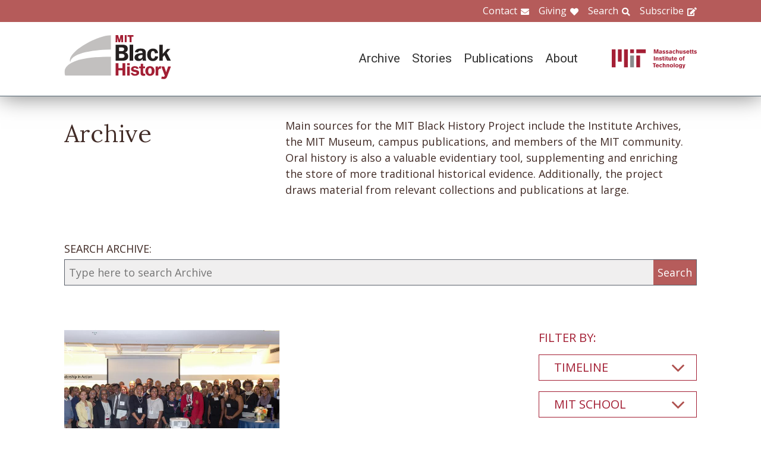

--- FILE ---
content_type: text/html; charset=UTF-8
request_url: https://www.blackhistory.mit.edu/archive-search?f%5B0%5D=career%3A100&f%5B1%5D=collection%3A166&f%5B2%5D=collection%3A170&f%5B3%5D=collection%3A173&f%5B4%5D=collection%3A183&f%5B5%5D=collection%3A192&f%5B6%5D=collection%3A218&f%5B7%5D=collection%3A262&f%5B8%5D=collection%3A268&f%5B9%5D=department%3A154&f%5B10%5D=school%3A158
body_size: 6978
content:

<!DOCTYPE html>
<html lang="en" dir="ltr" prefix="og: https://ogp.me/ns#" class="no-js">
  <head>
    <meta charset="utf-8" />
<script>(function(i,s,o,g,r,a,m){i["GoogleAnalyticsObject"]=r;i[r]=i[r]||function(){(i[r].q=i[r].q||[]).push(arguments)},i[r].l=1*new Date();a=s.createElement(o),m=s.getElementsByTagName(o)[0];a.async=1;a.src=g;m.parentNode.insertBefore(a,m)})(window,document,"script","https://www.google-analytics.com/analytics.js","ga");ga("create", "UA-106400209-1", {"cookieDomain":"auto"});ga("set", "anonymizeIp", true);ga("send", "pageview");</script>
<meta property="og:site_name" content="MIT Black History" />
<meta name="twitter:site" content="mitblackhistory" />
<meta name="twitter:title" content="Archive Search" />
<meta property="og:url" content="https://www.blackhistory.mit.edunode/230" />
<meta property="og:title" content="Archive Search" />
<meta name="twitter:url" content="https://www.blackhistory.mit.edu/archive-search" />
<meta property="og:street_address" content="77 Massachusetts Ave" />
<meta property="og:locality" content="Cambridge" />
<meta property="og:region" content="MA" />
<meta property="og:postal_code" content="02139" />
<meta name="Generator" content="Drupal 8 (https://www.drupal.org)" />
<meta name="MobileOptimized" content="width" />
<meta name="HandheldFriendly" content="true" />
<meta name="viewport" content="width=device-width, initial-scale=1.0" />
<meta http-equiv="x-ua-compatible" content="ie=edge" />
<link rel="shortcut icon" href="/sites/default/files/mit-favicon-xp.ico" type="image/vnd.microsoft.icon" />
<link rel="canonical" href="https://www.blackhistory.mit.edu/archive-search" />
<link rel="shortlink" href="https://www.blackhistory.mit.edu/node/230" />
<link rel="revision" href="https://www.blackhistory.mit.edu/archive-search" />

    <title>Archive Search | MIT Black History</title>
    <link rel="stylesheet" media="all" href="/core/themes/stable/css/system/components/ajax-progress.module.css?q6s5lr" />
<link rel="stylesheet" media="all" href="/core/themes/stable/css/system/components/autocomplete-loading.module.css?q6s5lr" />
<link rel="stylesheet" media="all" href="/core/themes/stable/css/system/components/js.module.css?q6s5lr" />
<link rel="stylesheet" media="all" href="/core/themes/stable/css/system/components/sticky-header.module.css?q6s5lr" />
<link rel="stylesheet" media="all" href="/core/themes/stable/css/system/components/system-status-counter.css?q6s5lr" />
<link rel="stylesheet" media="all" href="/core/themes/stable/css/system/components/system-status-report-counters.css?q6s5lr" />
<link rel="stylesheet" media="all" href="/core/themes/stable/css/system/components/system-status-report-general-info.css?q6s5lr" />
<link rel="stylesheet" media="all" href="/core/themes/stable/css/system/components/tabledrag.module.css?q6s5lr" />
<link rel="stylesheet" media="all" href="/core/themes/stable/css/system/components/tablesort.module.css?q6s5lr" />
<link rel="stylesheet" media="all" href="/core/themes/stable/css/system/components/tree-child.module.css?q6s5lr" />
<link rel="stylesheet" media="all" href="/core/themes/stable/css/views/views.module.css?q6s5lr" />
<link rel="stylesheet" media="all" href="/modules/contrib/back_to_top/css/back_to_top.css?q6s5lr" />
<link rel="stylesheet" media="all" href="/modules/contrib/paragraphs/css/paragraphs.unpublished.css?q6s5lr" />
<link rel="stylesheet" media="all" href="//fonts.googleapis.com/css?family=Lora:400,400i,700,700i|Open+Sans:300,400,600,700,800|Roboto:100,300,400,500,700,900" />
<link rel="stylesheet" media="all" href="/themes/gesso/css/styles.css?q6s5lr" />

    
<!--[if lte IE 8]>
<script src="/core/assets/vendor/html5shiv/html5shiv.min.js?v=3.7.3"></script>
<![endif]-->
<script src="/themes/gesso/js/lib/modernizr.min.js?v=3.3.1"></script>

  </head>
  <body class="path-node not-front page--node-type-landing">
    <div class="skiplinks">
      <a href="#main" class="skiplinks__link visually-hidden focusable">Skip to main content</a>
    </div>
    
      <div class="dialog-off-canvas-main-canvas" data-off-canvas-main-canvas>
    <div class="layout-container">
      <header class="header " role="banner">

    <div class="header-utility">
      <div class="header-utility__inner l-constrain">
          <nav class="nav-utility" role="navigation">
  <h2 class="visually-hidden block__title">Utility Menu</h2>
  <ul class="nav nav--menu"><li class="nav__item"><a href="/contact" class="nav__link nav__link--contact" target="" data-drupal-link-system-path="node/380">Contact</a></li><li class="nav__item"><a href="/giving" class="nav__link nav__link--giving" data-drupal-link-system-path="node/381">Giving</a></li><li class="nav__item"><a href="/search" class="nav__link nav__link--search" target="" data-drupal-link-system-path="node/7">Search</a></li><li class="nav__item"><a href="http://eepurl.com/dit00P" class="nav__link nav__link--subscribe" title="subscribe">Subscribe</a></li></ul></nav>

      </div>
    </div>
    
    <div class="header-navigation">
      <div class="header-navigation__inner l-constrain">
          <span class="site-name">
  <a class="site-name__link" href="/" title="Home" rel="home">
    <h1 class="site-name__text">MIT Black History</h1>
  </a>
  <a class="site-name__link" href="https://www.web.mit.edu" title="MIT" rel="mit">
    <h2 class="site-name__mit"></h2>
  </a>
</span>

  <nav class="nav-main" role="navigation">
  <h2 class="visually-hidden block__title">Main menu</h2>
  <input class="nav__trigger" type="checkbox" id="NavButton">
	<label class="nav__label" for="NavButton" onclick>Menu</label>
  <ul class="nav nav--menu"><li class="nav__item"><a href="/archive" class="nav__link" data-drupal-link-system-path="node/6">Archive</a></li><li class="nav__item"><a href="/stories" class="nav__link" target="" data-drupal-link-system-path="node/10">Stories</a></li><li class="nav__item"><a href="/publications" class="nav__link" data-drupal-link-system-path="node/278">Publications</a></li><li class="nav__item"><a href="/about" class="nav__link" target="" data-drupal-link-system-path="node/379">About</a></li><li class="nav__item"><a href="/contact" class="nav__link nav__link--contact" target="" data-drupal-link-system-path="node/380">Contact</a></li><li class="nav__item"><a href="/giving" class="nav__link nav__link--giving" target="" data-drupal-link-system-path="node/381">Giving</a></li><li class="nav__item"><a href="/search" class="nav__link nav__link--search" target="" data-drupal-link-system-path="node/7">Search</a></li><li class="nav__item"><a href="http://web.mit.edu/" class="nav__link nav__link--mit" target="">MIT</a></li></ul></nav>

      </div>
    </div>

</header>

  
  
  

  
      <main id="main" class="main" role="main" tabindex="-1">
  
    <div data-drupal-messages-fallback class="hidden"></div>

  
  
  
      <section class="landing landing--archive-search">
      <div class="landing-heading">
  <div class="l-constrain landing-heading__grid">
    <h1 class="landing-heading__title">Archive</h1>
    <div class="landing-heading__intro">Main sources for the MIT Black History Project include the Institute Archives, the MIT Museum, campus publications, and members of the MIT community. Oral history is also a valuable evidentiary tool, supplementing and enriching the store of more traditional historical evidence. Additionally, the project draws material from relevant collections and publications at large.</div>
  </div>
</div>

    <form class="search-archive" action="/archive-search">
  <div class="l-constrain">
    <label class="form-item__label" for="keywords">SEARCH ARCHIVE:</label>
    <div class="search-archive__group">
      <input class="form-item__text" name="keywords" id="keywords" type="text" placeholder="Type here to search Archive">
      <input class="form-item__submit" type="submit" value="Search">
    </div>
  </div>
</form>
  
  <div class=" landing__grid l-constrain">
    <div class="landing__main">
          
  
      
  <div>

  <div class="view-two-col ">

  
  <div class="view__content">
             <div class="view__row">
    <div class="card--medium">
  <a class="card__link" href="/archive/bamit-faculty-reception-2015">
    <div class="card__media">  <img src="/sites/default/files/styles/card_medium/public/media/image/BAMIT%20Black%20Faculty%20Reception-clinton-blackburn-2015%20WMFP%20txt.jpg?itok=QlbU-g79" width="700" height="450" alt="BAMIT Faculty Reception" />




</div>
    <h3 class="card__title">BAMIT Faculty Reception, 2015</h3>
  </a>
</div>

  </div>

      </div>

      <div class="view__pager">
            

        </div>
  
  
</div>

</div>

  
  

      </div>
    <div class="landing__sidebar">
      <h4 class="landing__label">Filter By:</h4>
          
    <div class="block--nav-facet">
  <h2 class="nav-facet__heading js-toggle-facet">Timeline</h2>
  <nav class="nav-facet" style="display:none;">
        <div class="facets-widget-checkbox">
      <ul data-drupal-facet-id="archive_timeline" data-drupal-facet-alias="timeline" class="js-facets-checkbox-links item-list__checkbox"><li class="facet-item"><a href="/archive-search?f%5B0%5D=career%3A100&amp;f%5B1%5D=collection%3A166&amp;f%5B2%5D=collection%3A170&amp;f%5B3%5D=collection%3A173&amp;f%5B4%5D=collection%3A183&amp;f%5B5%5D=collection%3A192&amp;f%5B6%5D=collection%3A218&amp;f%5B7%5D=collection%3A262&amp;f%5B8%5D=collection%3A268&amp;f%5B9%5D=department%3A154&amp;f%5B10%5D=school%3A158&amp;f%5B11%5D=timeline%3A99" rel="nofollow" data-drupal-facet-item-id="timeline-99" data-drupal-facet-item-value="99"><span class="facet-item__value">2010s</span>
  <span class="facet-item__count">(1)</span>
</a></li></ul>
</div>

    </nav>
</div>

    <div class="block--nav-facet">
  <h2 class="nav-facet__heading js-toggle-facet">MIT School</h2>
  <nav class="nav-facet" style="display:none;">
        <div class="facets-widget-checkbox">
      <ul data-drupal-facet-id="archive_school" data-drupal-facet-alias="school" class="js-facets-checkbox-links item-list__checkbox"><li class="facet-item"><a href="/archive-search?f%5B0%5D=career%3A100&amp;f%5B1%5D=collection%3A166&amp;f%5B2%5D=collection%3A170&amp;f%5B3%5D=collection%3A173&amp;f%5B4%5D=collection%3A183&amp;f%5B5%5D=collection%3A192&amp;f%5B6%5D=collection%3A218&amp;f%5B7%5D=collection%3A262&amp;f%5B8%5D=collection%3A268&amp;f%5B9%5D=department%3A154" rel="nofollow" class="is-active" data-drupal-facet-item-id="school-158" data-drupal-facet-item-value="158">  <span class="facet-item__status js-facet-deactivate">(-)</span>
<span class="facet-item__value">School of Engineering</span>
  <span class="facet-item__count">(1)</span>
</a></li><li class="facet-item"><a href="/archive-search?f%5B0%5D=career%3A100&amp;f%5B1%5D=collection%3A166&amp;f%5B2%5D=collection%3A170&amp;f%5B3%5D=collection%3A173&amp;f%5B4%5D=collection%3A183&amp;f%5B5%5D=collection%3A192&amp;f%5B6%5D=collection%3A218&amp;f%5B7%5D=collection%3A262&amp;f%5B8%5D=collection%3A268&amp;f%5B9%5D=department%3A154&amp;f%5B10%5D=school%3A158&amp;f%5B11%5D=school%3A159" rel="nofollow" data-drupal-facet-item-id="school-159" data-drupal-facet-item-value="159"><span class="facet-item__value">School of Humanities, Arts, and Social Sciences</span>
  <span class="facet-item__count">(11)</span>
</a></li></ul>
</div>

    </nav>
</div>

    <div class="block--nav-facet">
  <h2 class="nav-facet__heading js-toggle-facet">MIT Department</h2>
  <nav class="nav-facet" style="display:none;">
        <div class="facets-widget-checkbox">
      <ul data-drupal-facet-id="archive_department" data-drupal-facet-alias="department" class="js-facets-checkbox-links item-list__checkbox"><li class="facet-item"><a href="/archive-search?f%5B0%5D=career%3A100&amp;f%5B1%5D=collection%3A166&amp;f%5B2%5D=collection%3A170&amp;f%5B3%5D=collection%3A173&amp;f%5B4%5D=collection%3A183&amp;f%5B5%5D=collection%3A192&amp;f%5B6%5D=collection%3A218&amp;f%5B7%5D=collection%3A262&amp;f%5B8%5D=collection%3A268&amp;f%5B9%5D=department%3A126&amp;f%5B10%5D=department%3A154&amp;f%5B11%5D=school%3A158" rel="nofollow" data-drupal-facet-item-id="department-126" data-drupal-facet-item-value="126"><span class="facet-item__value">Aeronautics and Astronautics</span>
  <span class="facet-item__count">(5)</span>
</a></li><li class="facet-item"><a href="/archive-search?f%5B0%5D=career%3A100&amp;f%5B1%5D=collection%3A166&amp;f%5B2%5D=collection%3A170&amp;f%5B3%5D=collection%3A173&amp;f%5B4%5D=collection%3A183&amp;f%5B5%5D=collection%3A192&amp;f%5B6%5D=collection%3A218&amp;f%5B7%5D=collection%3A262&amp;f%5B8%5D=collection%3A268&amp;f%5B9%5D=department%3A128&amp;f%5B10%5D=department%3A154&amp;f%5B11%5D=school%3A158" rel="nofollow" data-drupal-facet-item-id="department-128" data-drupal-facet-item-value="128"><span class="facet-item__value">Architecture</span>
  <span class="facet-item__count">(6)</span>
</a></li><li class="facet-item"><a href="/archive-search?f%5B0%5D=career%3A100&amp;f%5B1%5D=collection%3A166&amp;f%5B2%5D=collection%3A170&amp;f%5B3%5D=collection%3A173&amp;f%5B4%5D=collection%3A183&amp;f%5B5%5D=collection%3A192&amp;f%5B6%5D=collection%3A218&amp;f%5B7%5D=collection%3A262&amp;f%5B8%5D=collection%3A268&amp;f%5B9%5D=department%3A129&amp;f%5B10%5D=department%3A154&amp;f%5B11%5D=school%3A158" rel="nofollow" data-drupal-facet-item-id="department-129" data-drupal-facet-item-value="129"><span class="facet-item__value">Biological Engineering</span>
  <span class="facet-item__count">(2)</span>
</a></li><li class="facet-item"><a href="/archive-search?f%5B0%5D=career%3A100&amp;f%5B1%5D=collection%3A166&amp;f%5B2%5D=collection%3A170&amp;f%5B3%5D=collection%3A173&amp;f%5B4%5D=collection%3A183&amp;f%5B5%5D=collection%3A192&amp;f%5B6%5D=collection%3A218&amp;f%5B7%5D=collection%3A262&amp;f%5B8%5D=collection%3A268&amp;f%5B9%5D=department%3A132&amp;f%5B10%5D=department%3A154&amp;f%5B11%5D=school%3A158" rel="nofollow" data-drupal-facet-item-id="department-132" data-drupal-facet-item-value="132"><span class="facet-item__value">Chemical Engineering</span>
  <span class="facet-item__count">(9)</span>
</a></li><li class="facet-item"><a href="/archive-search?f%5B0%5D=career%3A100&amp;f%5B1%5D=collection%3A166&amp;f%5B2%5D=collection%3A170&amp;f%5B3%5D=collection%3A173&amp;f%5B4%5D=collection%3A183&amp;f%5B5%5D=collection%3A192&amp;f%5B6%5D=collection%3A218&amp;f%5B7%5D=collection%3A262&amp;f%5B8%5D=collection%3A268&amp;f%5B9%5D=department%3A133&amp;f%5B10%5D=department%3A154&amp;f%5B11%5D=school%3A158" rel="nofollow" data-drupal-facet-item-id="department-133" data-drupal-facet-item-value="133"><span class="facet-item__value">Chemistry</span>
  <span class="facet-item__count">(2)</span>
</a></li><li class="facet-item"><a href="/archive-search?f%5B0%5D=career%3A100&amp;f%5B1%5D=collection%3A166&amp;f%5B2%5D=collection%3A170&amp;f%5B3%5D=collection%3A173&amp;f%5B4%5D=collection%3A183&amp;f%5B5%5D=collection%3A192&amp;f%5B6%5D=collection%3A218&amp;f%5B7%5D=collection%3A262&amp;f%5B8%5D=collection%3A268&amp;f%5B9%5D=department%3A134&amp;f%5B10%5D=department%3A154&amp;f%5B11%5D=school%3A158" rel="nofollow" data-drupal-facet-item-id="department-134" data-drupal-facet-item-value="134"><span class="facet-item__value">Civil and Environmental Engineering</span>
  <span class="facet-item__count">(6)</span>
</a></li><li class="facet-item"><a href="/archive-search?f%5B0%5D=career%3A100&amp;f%5B1%5D=collection%3A166&amp;f%5B2%5D=collection%3A170&amp;f%5B3%5D=collection%3A173&amp;f%5B4%5D=collection%3A183&amp;f%5B5%5D=collection%3A192&amp;f%5B6%5D=collection%3A218&amp;f%5B7%5D=collection%3A262&amp;f%5B8%5D=collection%3A268&amp;f%5B9%5D=department%3A138&amp;f%5B10%5D=department%3A154&amp;f%5B11%5D=school%3A158" rel="nofollow" data-drupal-facet-item-id="department-138" data-drupal-facet-item-value="138"><span class="facet-item__value">Electrical Engineering and Computer Science</span>
  <span class="facet-item__count">(18)</span>
</a></li><li class="facet-item"><a href="/archive-search?f%5B0%5D=career%3A100&amp;f%5B1%5D=collection%3A166&amp;f%5B2%5D=collection%3A170&amp;f%5B3%5D=collection%3A173&amp;f%5B4%5D=collection%3A183&amp;f%5B5%5D=collection%3A192&amp;f%5B6%5D=collection%3A218&amp;f%5B7%5D=collection%3A262&amp;f%5B8%5D=collection%3A268&amp;f%5B9%5D=department%3A147&amp;f%5B10%5D=department%3A154&amp;f%5B11%5D=school%3A158" rel="nofollow" data-drupal-facet-item-id="department-147" data-drupal-facet-item-value="147"><span class="facet-item__value">Materials Science and Engineering</span>
  <span class="facet-item__count">(3)</span>
</a></li><li class="facet-item"><a href="/archive-search?f%5B0%5D=career%3A100&amp;f%5B1%5D=collection%3A166&amp;f%5B2%5D=collection%3A170&amp;f%5B3%5D=collection%3A173&amp;f%5B4%5D=collection%3A183&amp;f%5B5%5D=collection%3A192&amp;f%5B6%5D=collection%3A218&amp;f%5B7%5D=collection%3A262&amp;f%5B8%5D=collection%3A268&amp;f%5B9%5D=department%3A149&amp;f%5B10%5D=department%3A154&amp;f%5B11%5D=school%3A158" rel="nofollow" data-drupal-facet-item-id="department-149" data-drupal-facet-item-value="149"><span class="facet-item__value">Mechanical Engineering</span>
  <span class="facet-item__count">(8)</span>
</a></li><li class="facet-item"><a href="/archive-search?f%5B0%5D=career%3A100&amp;f%5B1%5D=collection%3A166&amp;f%5B2%5D=collection%3A170&amp;f%5B3%5D=collection%3A173&amp;f%5B4%5D=collection%3A183&amp;f%5B5%5D=collection%3A192&amp;f%5B6%5D=collection%3A218&amp;f%5B7%5D=collection%3A262&amp;f%5B8%5D=collection%3A268&amp;f%5B9%5D=department%3A150&amp;f%5B10%5D=department%3A154&amp;f%5B11%5D=school%3A158" rel="nofollow" data-drupal-facet-item-id="department-150" data-drupal-facet-item-value="150"><span class="facet-item__value">Media Arts and Sciences</span>
  <span class="facet-item__count">(3)</span>
</a></li><li class="facet-item"><a href="/archive-search?f%5B0%5D=career%3A100&amp;f%5B1%5D=collection%3A166&amp;f%5B2%5D=collection%3A170&amp;f%5B3%5D=collection%3A173&amp;f%5B4%5D=collection%3A183&amp;f%5B5%5D=collection%3A192&amp;f%5B6%5D=collection%3A218&amp;f%5B7%5D=collection%3A262&amp;f%5B8%5D=collection%3A268&amp;f%5B9%5D=department%3A151&amp;f%5B10%5D=department%3A154&amp;f%5B11%5D=school%3A158" rel="nofollow" data-drupal-facet-item-id="department-151" data-drupal-facet-item-value="151"><span class="facet-item__value">Music and Theater Arts</span>
  <span class="facet-item__count">(8)</span>
</a></li><li class="facet-item"><a href="/archive-search?f%5B0%5D=career%3A100&amp;f%5B1%5D=collection%3A166&amp;f%5B2%5D=collection%3A170&amp;f%5B3%5D=collection%3A173&amp;f%5B4%5D=collection%3A183&amp;f%5B5%5D=collection%3A192&amp;f%5B6%5D=collection%3A218&amp;f%5B7%5D=collection%3A262&amp;f%5B8%5D=collection%3A268&amp;f%5B9%5D=department%3A152&amp;f%5B10%5D=department%3A154&amp;f%5B11%5D=school%3A158" rel="nofollow" data-drupal-facet-item-id="department-152" data-drupal-facet-item-value="152"><span class="facet-item__value">Nuclear Science and Engineering</span>
  <span class="facet-item__count">(2)</span>
</a></li><li class="facet-item"><a href="/archive-search?f%5B0%5D=career%3A100&amp;f%5B1%5D=collection%3A166&amp;f%5B2%5D=collection%3A170&amp;f%5B3%5D=collection%3A173&amp;f%5B4%5D=collection%3A183&amp;f%5B5%5D=collection%3A192&amp;f%5B6%5D=collection%3A218&amp;f%5B7%5D=collection%3A262&amp;f%5B8%5D=collection%3A268&amp;f%5B9%5D=school%3A158" rel="nofollow" class="is-active" data-drupal-facet-item-id="department-154" data-drupal-facet-item-value="154">  <span class="facet-item__status js-facet-deactivate">(-)</span>
<span class="facet-item__value">Political Science</span>
  <span class="facet-item__count">(1)</span>
</a></li><li class="facet-item"><a href="/archive-search?f%5B0%5D=career%3A100&amp;f%5B1%5D=collection%3A166&amp;f%5B2%5D=collection%3A170&amp;f%5B3%5D=collection%3A173&amp;f%5B4%5D=collection%3A183&amp;f%5B5%5D=collection%3A192&amp;f%5B6%5D=collection%3A218&amp;f%5B7%5D=collection%3A262&amp;f%5B8%5D=collection%3A268&amp;f%5B9%5D=department%3A154&amp;f%5B10%5D=department%3A156&amp;f%5B11%5D=school%3A158" rel="nofollow" data-drupal-facet-item-id="department-156" data-drupal-facet-item-value="156"><span class="facet-item__value">Urban Studies and Planning</span>
  <span class="facet-item__count">(5)</span>
</a></li></ul>
</div>

    </nav>
</div>

    <div class="block--nav-facet">
  <h2 class="nav-facet__heading js-toggle-facet">Life@MIT</h2>
  <nav class="nav-facet" style="display:none;">
        <div class="facets-widget-checkbox">
      <ul data-drupal-facet-id="archive_life" data-drupal-facet-alias="life" class="js-facets-checkbox-links item-list__checkbox"><li class="facet-item"><a href="/archive-search?f%5B0%5D=career%3A100&amp;f%5B1%5D=collection%3A166&amp;f%5B2%5D=collection%3A170&amp;f%5B3%5D=collection%3A173&amp;f%5B4%5D=collection%3A183&amp;f%5B5%5D=collection%3A192&amp;f%5B6%5D=collection%3A218&amp;f%5B7%5D=collection%3A262&amp;f%5B8%5D=collection%3A268&amp;f%5B9%5D=department%3A154&amp;f%5B10%5D=life%3A112&amp;f%5B11%5D=school%3A158" rel="nofollow" data-drupal-facet-item-id="life-112" data-drupal-facet-item-value="112"><span class="facet-item__value">Black Alumni/ae of MIT (BAMIT)</span>
  <span class="facet-item__count">(1)</span>
</a></li></ul>
</div>

    </nav>
</div>

    <div class="block--nav-facet">
  <h2 class="nav-facet__heading js-toggle-facet">Career</h2>
  <nav class="nav-facet" style="display:none;">
        <div class="facets-widget-checkbox">
      <ul data-drupal-facet-id="archive_career" data-drupal-facet-alias="career" class="js-facets-checkbox-links item-list__checkbox"><li class="facet-item"><a href="/archive-search?f%5B0%5D=collection%3A166&amp;f%5B1%5D=collection%3A170&amp;f%5B2%5D=collection%3A173&amp;f%5B3%5D=collection%3A183&amp;f%5B4%5D=collection%3A192&amp;f%5B5%5D=collection%3A218&amp;f%5B6%5D=collection%3A262&amp;f%5B7%5D=collection%3A268&amp;f%5B8%5D=department%3A154&amp;f%5B9%5D=school%3A158" rel="nofollow" class="is-active" data-drupal-facet-item-id="career-100" data-drupal-facet-item-value="100">  <span class="facet-item__status js-facet-deactivate">(-)</span>
<span class="facet-item__value">Arts &amp; Humanities</span>
  <span class="facet-item__count">(1)</span>
</a></li></ul>
</div>

    </nav>
</div>

    <div class="block--nav-facet">
  <h2 class="nav-facet__heading js-toggle-facet">Object</h2>
  <nav class="nav-facet" style="display:none;">
        <div class="facets-widget-checkbox">
      <ul data-drupal-facet-id="archive_object" data-drupal-facet-alias="object" class="js-facets-checkbox-links item-list__checkbox"><li class="facet-item"><a href="/archive-search?f%5B0%5D=career%3A100&amp;f%5B1%5D=collection%3A166&amp;f%5B2%5D=collection%3A170&amp;f%5B3%5D=collection%3A173&amp;f%5B4%5D=collection%3A183&amp;f%5B5%5D=collection%3A192&amp;f%5B6%5D=collection%3A218&amp;f%5B7%5D=collection%3A262&amp;f%5B8%5D=collection%3A268&amp;f%5B9%5D=department%3A154&amp;f%5B10%5D=object%3A83&amp;f%5B11%5D=school%3A158" rel="nofollow" data-drupal-facet-item-id="object-83" data-drupal-facet-item-value="83"><span class="facet-item__value">Image</span>
  <span class="facet-item__count">(1)</span>
</a></li></ul>
</div>

    </nav>
</div>

    <div class="block--nav-facet">
  <h2 class="nav-facet__heading js-toggle-facet">Collection</h2>
  <nav class="nav-facet" style="display:none;">
        <div class="facets-widget-checkbox">
      <ul data-drupal-facet-id="archive_collection" data-drupal-facet-alias="collection" class="js-facets-checkbox-links item-list__checkbox"><li class="facet-item"><a href="/archive-search?f%5B0%5D=career%3A100&amp;f%5B1%5D=collection%3A166&amp;f%5B2%5D=collection%3A170&amp;f%5B3%5D=collection%3A173&amp;f%5B4%5D=collection%3A192&amp;f%5B5%5D=collection%3A218&amp;f%5B6%5D=collection%3A262&amp;f%5B7%5D=collection%3A268&amp;f%5B8%5D=department%3A154&amp;f%5B9%5D=school%3A158" rel="nofollow" class="is-active" data-drupal-facet-item-id="collection-183" data-drupal-facet-item-value="183">  <span class="facet-item__status js-facet-deactivate">(-)</span>
<span class="facet-item__value">Administrators</span>
  <span class="facet-item__count">(1)</span>
</a></li><li class="facet-item"><a href="/archive-search?f%5B0%5D=career%3A100&amp;f%5B1%5D=collection%3A166&amp;f%5B2%5D=collection%3A170&amp;f%5B3%5D=collection%3A173&amp;f%5B4%5D=collection%3A183&amp;f%5B5%5D=collection%3A192&amp;f%5B6%5D=collection%3A197&amp;f%5B7%5D=collection%3A218&amp;f%5B8%5D=collection%3A262&amp;f%5B9%5D=collection%3A268&amp;f%5B10%5D=department%3A154&amp;f%5B11%5D=school%3A158" rel="nofollow" data-drupal-facet-item-id="collection-197" data-drupal-facet-item-value="197"><span class="facet-item__value">Conferences</span>
  <span class="facet-item__count">(1)</span>
</a></li><li class="facet-item"><a href="/archive-search?f%5B0%5D=career%3A100&amp;f%5B1%5D=collection%3A166&amp;f%5B2%5D=collection%3A173&amp;f%5B3%5D=collection%3A183&amp;f%5B4%5D=collection%3A192&amp;f%5B5%5D=collection%3A218&amp;f%5B6%5D=collection%3A262&amp;f%5B7%5D=collection%3A268&amp;f%5B8%5D=department%3A154&amp;f%5B9%5D=school%3A158" rel="nofollow" class="is-active" data-drupal-facet-item-id="collection-170" data-drupal-facet-item-value="170">  <span class="facet-item__status js-facet-deactivate">(-)</span>
<span class="facet-item__value">Ernest Cohen</span>
  <span class="facet-item__count">(1)</span>
</a></li><li class="facet-item"><a href="/archive-search?f%5B0%5D=career%3A100&amp;f%5B1%5D=collection%3A166&amp;f%5B2%5D=collection%3A170&amp;f%5B3%5D=collection%3A183&amp;f%5B4%5D=collection%3A192&amp;f%5B5%5D=collection%3A218&amp;f%5B6%5D=collection%3A262&amp;f%5B7%5D=collection%3A268&amp;f%5B8%5D=department%3A154&amp;f%5B9%5D=school%3A158" rel="nofollow" class="is-active" data-drupal-facet-item-id="collection-173" data-drupal-facet-item-value="173">  <span class="facet-item__status js-facet-deactivate">(-)</span>
<span class="facet-item__value">Faculty</span>
  <span class="facet-item__count">(1)</span>
</a></li><li class="facet-item"><a href="/archive-search?f%5B0%5D=career%3A100&amp;f%5B1%5D=collection%3A166&amp;f%5B2%5D=collection%3A170&amp;f%5B3%5D=collection%3A173&amp;f%5B4%5D=collection%3A183&amp;f%5B5%5D=collection%3A192&amp;f%5B6%5D=collection%3A218&amp;f%5B7%5D=collection%3A268&amp;f%5B8%5D=department%3A154&amp;f%5B9%5D=school%3A158" rel="nofollow" class="is-active" data-drupal-facet-item-id="collection-262" data-drupal-facet-item-value="262">  <span class="facet-item__status js-facet-deactivate">(-)</span>
<span class="facet-item__value">Honors</span>
  <span class="facet-item__count">(1)</span>
</a></li><li class="facet-item"><a href="/archive-search?f%5B0%5D=career%3A100&amp;f%5B1%5D=collection%3A166&amp;f%5B2%5D=collection%3A170&amp;f%5B3%5D=collection%3A173&amp;f%5B4%5D=collection%3A183&amp;f%5B5%5D=collection%3A192&amp;f%5B6%5D=collection%3A218&amp;f%5B7%5D=collection%3A253&amp;f%5B8%5D=collection%3A262&amp;f%5B9%5D=collection%3A268&amp;f%5B10%5D=department%3A154&amp;f%5B11%5D=school%3A158" rel="nofollow" data-drupal-facet-item-id="collection-253" data-drupal-facet-item-value="253"><span class="facet-item__value">L. Rafael Reif</span>
  <span class="facet-item__count">(1)</span>
</a></li><li class="facet-item"><a href="/archive-search?f%5B0%5D=career%3A100&amp;f%5B1%5D=collection%3A166&amp;f%5B2%5D=collection%3A170&amp;f%5B3%5D=collection%3A173&amp;f%5B4%5D=collection%3A183&amp;f%5B5%5D=collection%3A192&amp;f%5B6%5D=collection%3A218&amp;f%5B7%5D=collection%3A262&amp;f%5B8%5D=department%3A154&amp;f%5B9%5D=school%3A158" rel="nofollow" class="is-active" data-drupal-facet-item-id="collection-268" data-drupal-facet-item-value="268">  <span class="facet-item__status js-facet-deactivate">(-)</span>
<span class="facet-item__value">Magazine features</span>
  <span class="facet-item__count">(1)</span>
</a></li><li class="facet-item"><a href="/archive-search?f%5B0%5D=career%3A100&amp;f%5B1%5D=collection%3A166&amp;f%5B2%5D=collection%3A170&amp;f%5B3%5D=collection%3A173&amp;f%5B4%5D=collection%3A183&amp;f%5B5%5D=collection%3A192&amp;f%5B6%5D=collection%3A218&amp;f%5B7%5D=collection%3A262&amp;f%5B8%5D=collection%3A268&amp;f%5B9%5D=collection%3A277&amp;f%5B10%5D=department%3A154&amp;f%5B11%5D=school%3A158" rel="nofollow" data-drupal-facet-item-id="collection-277" data-drupal-facet-item-value="277"><span class="facet-item__value">Marcus A. Thompson</span>
  <span class="facet-item__count">(1)</span>
</a></li><li class="facet-item"><a href="/archive-search?f%5B0%5D=career%3A100&amp;f%5B1%5D=collection%3A166&amp;f%5B2%5D=collection%3A170&amp;f%5B3%5D=collection%3A173&amp;f%5B4%5D=collection%3A183&amp;f%5B5%5D=collection%3A192&amp;f%5B6%5D=collection%3A218&amp;f%5B7%5D=collection%3A262&amp;f%5B8%5D=collection%3A268&amp;f%5B9%5D=collection%3A279&amp;f%5B10%5D=department%3A154&amp;f%5B11%5D=school%3A158" rel="nofollow" data-drupal-facet-item-id="collection-279" data-drupal-facet-item-value="279"><span class="facet-item__value">Melissa Nobles</span>
  <span class="facet-item__count">(1)</span>
</a></li><li class="facet-item"><a href="/archive-search?f%5B0%5D=career%3A100&amp;f%5B1%5D=collection%3A166&amp;f%5B2%5D=collection%3A170&amp;f%5B3%5D=collection%3A173&amp;f%5B4%5D=collection%3A183&amp;f%5B5%5D=collection%3A192&amp;f%5B6%5D=collection%3A196&amp;f%5B7%5D=collection%3A218&amp;f%5B8%5D=collection%3A262&amp;f%5B9%5D=collection%3A268&amp;f%5B10%5D=department%3A154&amp;f%5B11%5D=school%3A158" rel="nofollow" data-drupal-facet-item-id="collection-196" data-drupal-facet-item-value="196"><span class="facet-item__value">Paula T. Hammond</span>
  <span class="facet-item__count">(1)</span>
</a></li><li class="facet-item"><a href="/archive-search?f%5B0%5D=career%3A100&amp;f%5B1%5D=collection%3A170&amp;f%5B2%5D=collection%3A173&amp;f%5B3%5D=collection%3A183&amp;f%5B4%5D=collection%3A192&amp;f%5B5%5D=collection%3A218&amp;f%5B6%5D=collection%3A262&amp;f%5B7%5D=collection%3A268&amp;f%5B8%5D=department%3A154&amp;f%5B9%5D=school%3A158" rel="nofollow" class="is-active" data-drupal-facet-item-id="collection-166" data-drupal-facet-item-value="166">  <span class="facet-item__status js-facet-deactivate">(-)</span>
<span class="facet-item__value">Rising Voices 1995-Present</span>
  <span class="facet-item__count">(1)</span>
</a></li><li class="facet-item"><a href="/archive-search?f%5B0%5D=career%3A100&amp;f%5B1%5D=collection%3A166&amp;f%5B2%5D=collection%3A170&amp;f%5B3%5D=collection%3A173&amp;f%5B4%5D=collection%3A183&amp;f%5B5%5D=collection%3A218&amp;f%5B6%5D=collection%3A262&amp;f%5B7%5D=collection%3A268&amp;f%5B8%5D=department%3A154&amp;f%5B9%5D=school%3A158" rel="nofollow" class="is-active" data-drupal-facet-item-id="collection-192" data-drupal-facet-item-value="192">  <span class="facet-item__status js-facet-deactivate">(-)</span>
<span class="facet-item__value">Sylvester James Gates, Jr.</span>
  <span class="facet-item__count">(1)</span>
</a></li><li class="facet-item"><a href="/archive-search?f%5B0%5D=career%3A100&amp;f%5B1%5D=collection%3A166&amp;f%5B2%5D=collection%3A170&amp;f%5B3%5D=collection%3A173&amp;f%5B4%5D=collection%3A183&amp;f%5B5%5D=collection%3A187&amp;f%5B6%5D=collection%3A192&amp;f%5B7%5D=collection%3A218&amp;f%5B8%5D=collection%3A262&amp;f%5B9%5D=collection%3A268&amp;f%5B10%5D=department%3A154&amp;f%5B11%5D=school%3A158" rel="nofollow" data-drupal-facet-item-id="collection-187" data-drupal-facet-item-value="187"><span class="facet-item__value">Women</span>
  <span class="facet-item__count">(1)</span>
</a></li></ul>
</div>

    </nav>
</div>

      </div>
  </div>
</section>

  
  


  </main>

  
      <section class="postscript">
    <div id="block-footer-callout" class="block block--footer-callout">
  
    
      <div class="block__content">
        <section class="cta"><div class="cta__inner l-constrain"><h2 class="cta__heading">Have a piece of MIT black history to share?</h2><div class="cta__text">The MIT Black History Project’s mission is to research, identify, and produce scholarly curatorial content on the MIT Black experience. If you have an important item you believe the project should consider for its collection, please start by contacting us on this website.</div><a href="/giving" class="cta__link">Tell us about your piece of MIT Black history</a></div></section>
    </div>
  </div>

  
</section>

  
      <footer class="footer" role="contentinfo">
  <div class="footer__inner l-constrain">

    <section class="footer__top">
        <div class="callout ">

      <h3 class="callout__heading">Follow Us</h3>
  
  

    <div class="callout__button">
        <a href="https://twitter.com/mitblackhistory" class="button button button--social button--social__twitter ">Twitter</a>
<a href="https://www.youtube.com/channel/UCbBaiaN9e99TzTodlP6fEaw" class="button button button--social button--social__youtube ">YouTube</a>
<a href="https://soundcloud.com/mitblackhistory" class="button button button--social button--social__soundcloud ">Sound Cloud</a>
<a href="http://mitblackhistory.blogspot.com/" class="button button button--social button--social__blogger ">Blogger</a>

    </div>
  
</div>

  <div class="callout ">

      <h3 class="callout__heading">Connect with us</h3>
  
  

    <div class="callout__button">
        <a href="/contact" class="button button--muted button">Contact</a>

    </div>
  
</div>

    </section>

    <section class="footer__bottom">
        <div class="callout callout--text">

  
      <div class="callout__text">
      <p>The mission of the MIT Black History Project is to research, identify, and produce scholarly curatorial content on the Black experience at MIT since the Institute opened its doors in 1865.</p>

    </div>
  

  
</div>

  <div class="callout callout--text">

  
      <div class="callout__text">
      <p>Massachusetts Institute of Technology<br />
77 Massachusetts Avenue<br />
Cambridge, MA 02139</p>

    </div>
  

  
</div>

  <div class="callout callout--text">

  
      <div class="callout__text">
      <span class="site-name"><h1 class='site-name__text'><a class='site-name__link' href='/' rel='home' title='Home'>BlackHistory</a></h1></span>
    </div>
  

  
</div>

    </section>

  </div>
</footer>

  
</div>

  </div>

    
    <script type="application/json" data-drupal-selector="drupal-settings-json">{"path":{"baseUrl":"\/","scriptPath":null,"pathPrefix":"","currentPath":"node\/230","currentPathIsAdmin":false,"isFront":false,"currentLanguage":"en","currentQuery":{"f":["career:100","collection:166","collection:170","collection:173","collection:183","collection:192","collection:218","collection:262","collection:268","department:154","school:158"]}},"pluralDelimiter":"\u0003","suppressDeprecationErrors":true,"ajaxPageState":{"libraries":"back_to_top\/back_to_top_icon,back_to_top\/back_to_top_js,core\/html5shiv,facets\/drupal.facets.checkbox-widget,facets\/drupal.facets.views-ajax,facets\/soft-limit,gesso\/facets,gesso\/fonts,gesso\/global,gesso\/pager,google_analytics\/google_analytics,paragraphs\/drupal.paragraphs.unpublished,system\/base,views\/views.ajax,views\/views.module","theme":"gesso","theme_token":null},"ajaxTrustedUrl":[],"back_to_top":{"back_to_top_button_trigger":100,"back_to_top_prevent_on_mobile":true,"back_to_top_prevent_in_admin":false,"back_to_top_button_type":"image","back_to_top_button_text":"Back to top"},"google_analytics":{"trackOutbound":true,"trackMailto":true,"trackDownload":true,"trackDownloadExtensions":"7z|aac|arc|arj|asf|asx|avi|bin|csv|doc(x|m)?|dot(x|m)?|exe|flv|gif|gz|gzip|hqx|jar|jpe?g|js|mp(2|3|4|e?g)|mov(ie)?|msi|msp|pdf|phps|png|ppt(x|m)?|pot(x|m)?|pps(x|m)?|ppam|sld(x|m)?|thmx|qtm?|ra(m|r)?|sea|sit|tar|tgz|torrent|txt|wav|wma|wmv|wpd|xls(x|m|b)?|xlt(x|m)|xlam|xml|z|zip"},"facets_views_ajax":{"archive_collection":{"view_id":"archive_search_index","current_display_id":"listing","view_base_path":"","ajax_path":"\/views\/ajax"},"archive_object":{"view_id":"archive_search_index","current_display_id":"listing","view_base_path":"","ajax_path":"\/views\/ajax"},"archive_career":{"view_id":"archive_search_index","current_display_id":"listing","view_base_path":"","ajax_path":"\/views\/ajax"},"archive_life":{"view_id":"archive_search_index","current_display_id":"listing","view_base_path":"","ajax_path":"\/views\/ajax"},"archive_department":{"view_id":"archive_search_index","current_display_id":"listing","view_base_path":"","ajax_path":"\/views\/ajax"},"archive_school":{"view_id":"archive_search_index","current_display_id":"listing","view_base_path":"","ajax_path":"\/views\/ajax"},"archive_timeline":{"view_id":"archive_search_index","current_display_id":"listing","view_base_path":"","ajax_path":"\/views\/ajax"}},"facets":{"softLimit":{"archive_collection":5,"archive_career":5,"archive_life":5,"archive_department":5,"archive_school":5,"archive_timeline":5},"softLimitSettings":{"archive_collection":{"showLessLabel":"Show less","showMoreLabel":"Show more"},"archive_career":{"showLessLabel":"Show less","showMoreLabel":"Show more"},"archive_life":{"showLessLabel":"Show less","showMoreLabel":"Show more"},"archive_department":{"showLessLabel":"Show less","showMoreLabel":"Show more"},"archive_school":{"showLessLabel":"Show less","showMoreLabel":"Show more"},"archive_timeline":{"showLessLabel":"Show less","showMoreLabel":"Show more"}}},"views":{"ajax_path":"\/views\/ajax","ajaxViews":{"views_dom_id:855cfbb68ddabb86d474e4d766d618245e3bc64ecfdfc27d7a54e3bf74285be8":{"view_name":"archive_search_index","view_display_id":"listing","view_args":"","view_path":"\/node\/230","view_base_path":null,"view_dom_id":"855cfbb68ddabb86d474e4d766d618245e3bc64ecfdfc27d7a54e3bf74285be8","pager_element":0}}},"user":{"uid":0,"permissionsHash":"b7361a0269eb485a1d1c99969750c317fe5f491681f2a23d7f843b8206200010"}}</script>
<script src="/core/assets/vendor/jquery/jquery.min.js?v=3.4.1"></script>
<script src="/core/assets/vendor/jquery-once/jquery.once.min.js?v=2.2.0"></script>
<script src="/core/misc/drupalSettingsLoader.js?v=8.8.3"></script>
<script src="/core/misc/drupal.js?v=8.8.3"></script>
<script src="/core/misc/drupal.init.js?v=8.8.3"></script>
<script src="/core/assets/vendor/jquery.ui/ui/effect-min.js?v=1.12.1"></script>
<script src="/modules/contrib/back_to_top/js/back_to_top.js?v=8.8.3"></script>
<script src="/modules/contrib/google_analytics/js/google_analytics.js?v=8.8.3"></script>
<script src="/themes/gesso/js/lib/headroom.min.js?v=8.8.3"></script>
<script src="/themes/gesso/js/scripts.js?v=8.8.3"></script>
<script src="/themes/gesso/js/facets.js?v=8.8.3"></script>
<script src="/modules/contrib/facets/js/base-widget.js?v=8.8.3"></script>
<script src="/core/misc/progress.js?v=8.8.3"></script>
<script src="/core/modules/responsive_image/js/responsive_image.ajax.js?v=8.8.3"></script>
<script src="/core/misc/ajax.js?v=8.8.3"></script>
<script src="/core/themes/stable/js/ajax.js?v=8.8.3"></script>
<script src="/modules/contrib/facets/js/facets-views-ajax.js?q6s5lr"></script>
<script src="/modules/contrib/facets/js/checkbox-widget.js?v=8.8.3"></script>
<script src="/modules/contrib/facets/js/soft-limit.js?v=8.8.3"></script>
<script src="/core/assets/vendor/jquery-form/jquery.form.min.js?v=4.22"></script>
<script src="/core/modules/views/js/base.js?v=8.8.3"></script>
<script src="/core/modules/views/js/ajax_view.js?v=8.8.3"></script>

  </body>
</html>
